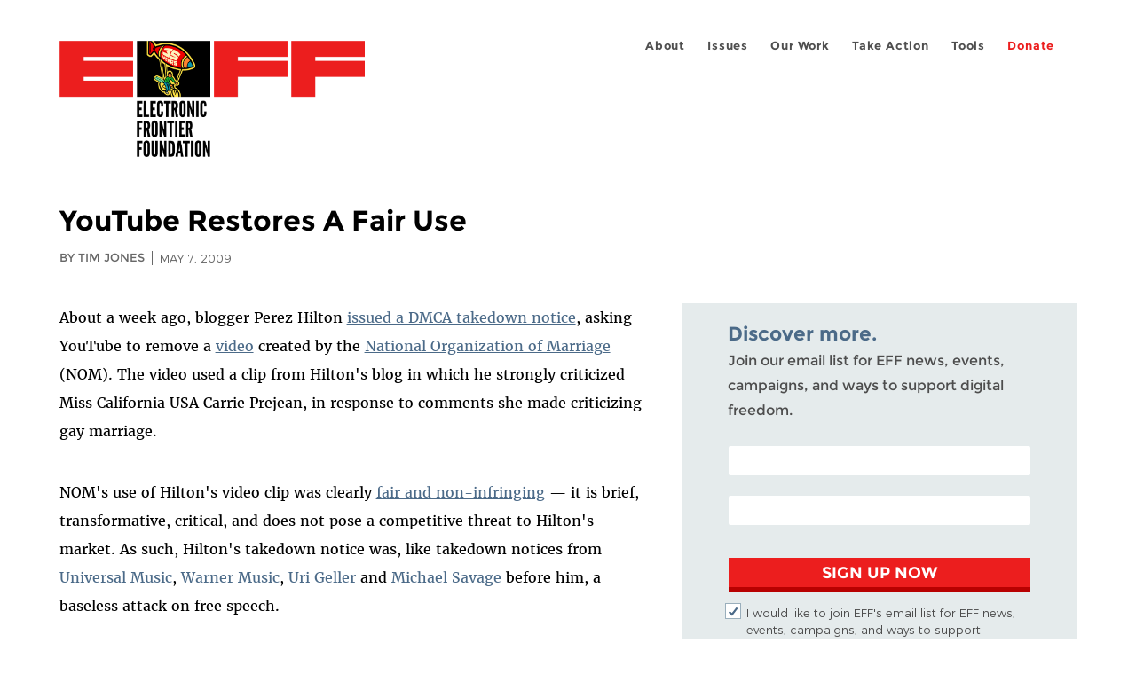

--- FILE ---
content_type: image/svg+xml
request_url: https://www.eff.org/sites/all/themes/phoenix/images/share-f.svg
body_size: 92
content:
<?xml version="1.0" encoding="UTF-8"?>
<svg id="Layer_1" xmlns="http://www.w3.org/2000/svg" version="1.1" viewBox="0 0 64 64">
  <!-- Generator: Adobe Illustrator 29.3.1, SVG Export Plug-In . SVG Version: 2.1.0 Build 151)  -->
  <defs>
    <style>
      .st0 {
        fill: #4b6a88;
      }

      .st1 {
        fill: #e5ebec;
      }
    </style>
  </defs>
  <rect class="st0" x="10" y="7.3" width="45" height="51.2"/>
  <path class="st1" d="M0,0v64h64V0H0ZM41.8,18.4h-4.8c-.9,0-1.9.9-1.9,1.7v4.9h6.6c-.3,3.7-.9,7.1-.9,7.1h-5.8v21.1h-8.7v-21.2h-4.3v-7h4.3v-5.8c0-1-.3-8.2,8.9-8.2h6.4l.2,7.4h0Z"/>
</svg>